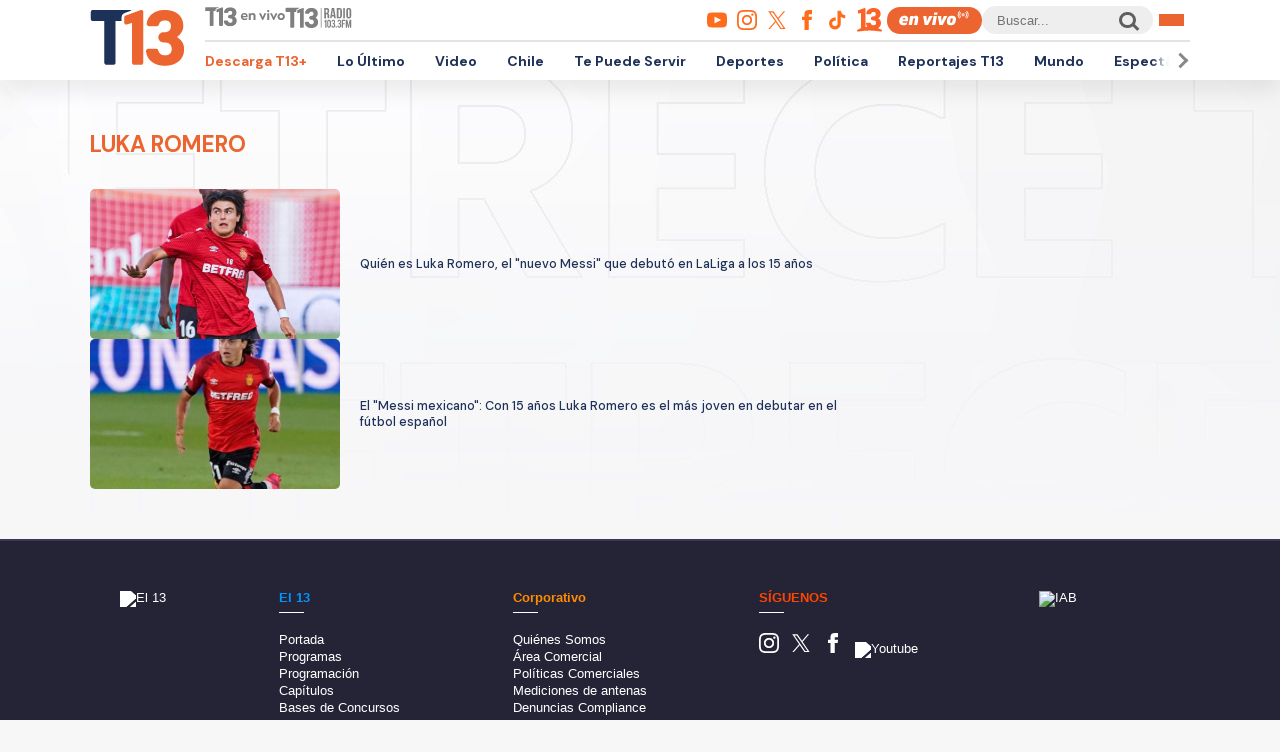

--- FILE ---
content_type: text/javascript;charset=utf-8
request_url: https://p1cluster.cxense.com/p1.js
body_size: 101
content:
cX.library.onP1('363ic9tlu0z5u2845sd5g6m28u');


--- FILE ---
content_type: application/javascript; charset=utf-8
request_url: https://fundingchoicesmessages.google.com/f/AGSKWxUv4igFaxAkMhKe9V6PprAypxNK5dLWG95N8KxzVJPHZ4j-N4h9CG6PA9WlC0qjAjqE2hDAkDzVxsZh7E7F4rryuLml8kx5wY5I8tXPFVagBz4HDJvgefWfvadgnFc7CltRvdk6dufutX930iqqdbHQ8BjWUWy11klmoMZ39OuGmwXUYcQVPXjALQGw/_/480x030./ads/banner_/projectwonderful_/adb.js?tag=/adtagcms.
body_size: -1290
content:
window['9db50de4-66c7-49c0-951e-20c97066766e'] = true;